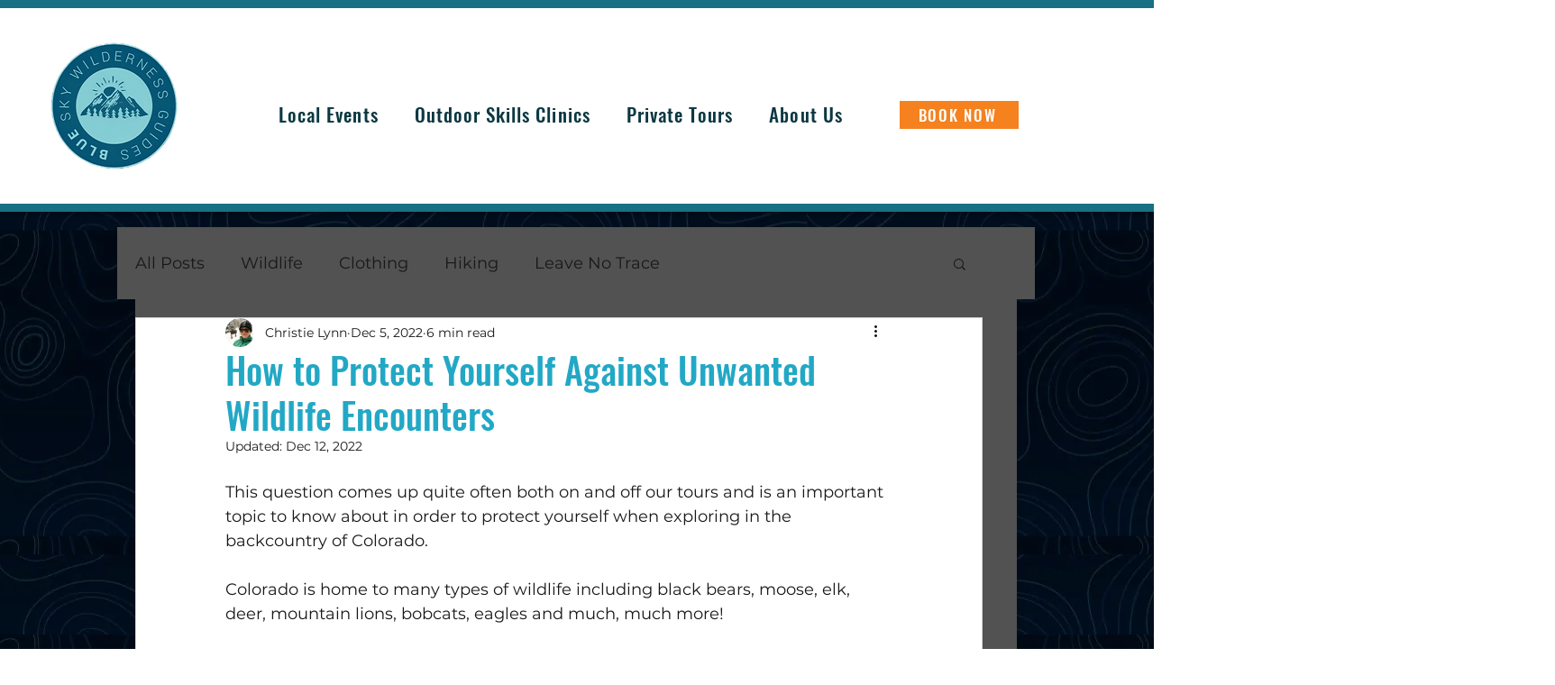

--- FILE ---
content_type: text/javascript
request_url: https://js.peek.com/config.js?key=502585c2-fc33-4fbc-958e-784a9b349f2c
body_size: 454
content:
(()=>{"use strict";var e,n=function(){window.PeekJsApi&&window.PeekJsApi.linkFinder&&window.PeekJsApi.linkFinder.initializeEmbeds?(window.PeekJsApi.linkFinder.initializeEmbeds({"Jk0WX":"<div class=\"ui-theme-starless-sky\" data-peek-embeddable=\"tiles\"><div class=\"peek-embeddable peek-embeddable-type-tiles\"><div class=\"\"><div class=\"peek-embeddable-header\">Blue Sky Wilderness Guides</div><div class=\"peek-embeddable-body\"><a class=\"peek-tile three-column-tiles\" href=\"https://book.peek.com/s/502585c2-fc33-4fbc-958e-784a9b349f2c/N4emK--6ed38a34-af62-4c86-a2b0-9c91ef073b0c\"><div class=\"peek-tile-image-container-wrap\"><div class=\"peek-tile-image-wrap\" style=\"background-image: url('https://www.filepicker.io/api/file/3skeuFffQxzidRIMX8si')\"></div><div class=\"peek-tile-image-description-wrap\"><div class=\"peek-tile-image-info\">Private Paddleboarding Lessons in the Rocky Mountains</div><div class=\"peek-tile-image-cta\"><span class=\"peek-primary-button\">Book</span></div></div></div></a><a class=\"peek-tile three-column-tiles\" href=\"https://book.peek.com/s/502585c2-fc33-4fbc-958e-784a9b349f2c/ey0JX--8fb7b6de-91e9-4261-b27f-3ecd3b799701\"><div class=\"peek-tile-image-container-wrap\"><div class=\"peek-tile-image-wrap\" style=\"background-image: url('https://www.filepicker.io/api/file/Jq9CVvGQc2byUeYIVfRD')\"></div><div class=\"peek-tile-image-description-wrap\"><div class=\"peek-tile-image-info\">Rocky Mountain Snowshoe Adventure</div><div class=\"peek-tile-image-cta\"><span class=\"peek-primary-button\">Book</span></div></div></div></a><a class=\"peek-tile three-column-tiles\" href=\"https://book.peek.com/s/502585c2-fc33-4fbc-958e-784a9b349f2c/3yK20--363a89e8-d8aa-4de3-985b-2883cd379b95\"><div class=\"peek-tile-image-container-wrap\"><div class=\"peek-tile-image-wrap\" style=\"background-image: url('https://www.filepicker.io/api/file/w7zvW37NRyc9UoaPkzOQ')\"></div><div class=\"peek-tile-image-description-wrap\"><div class=\"peek-tile-image-info\">Guided Hiking in the Rocky Mountains</div><div class=\"peek-tile-image-cta\"><span class=\"peek-primary-button\">Book</span></div></div></div></a></div></div></div></div>","BqpoN":"<div class=\"ui-theme-starless-sky\" data-peek-embeddable=\"tiles\"><div class=\"peek-embeddable peek-embeddable-type-tiles\"><div class=\"two-column-layout\"><div class=\"peek-embeddable-header\">Blue Sky Wilderness Guides</div><div class=\"peek-embeddable-body\"></div></div></div></div>","o6p3A":"<div class=\"ui-theme-starless-sky\" data-peek-embeddable=\"tiles\"><div class=\"peek-embeddable peek-embeddable-type-tiles\"><div class=\"two-column-layout\"><div class=\"peek-embeddable-header\">Blue Sky Wilderness Guides</div><div class=\"peek-embeddable-body\"><a class=\"peek-tile two-column-tiles\" href=\"https://book.peek.com/s/502585c2-fc33-4fbc-958e-784a9b349f2c/K4k6g--363a89e8-d8aa-4de3-985b-2883cd379b95\"><div class=\"peek-tile-image-container-wrap\"><div class=\"peek-tile-image-wrap\" style=\"background-image: url('https://www.filepicker.io/api/file/w7zvW37NRyc9UoaPkzOQ')\"></div><div class=\"peek-tile-image-description-wrap\"><div class=\"peek-tile-image-info\">Guided Hiking in the Rocky Mountains</div><div class=\"peek-tile-image-cta\"><span class=\"peek-primary-button\">Book</span></div></div></div></a></div></div></div></div>"}),window.PeekJsApi.healthCheck.send("embedsComplete")):setTimeout(n,10)};e=n,"loading"!=document.readyState?e():document.addEventListener?document.addEventListener("DOMContentLoaded",e):document.attachEvent("onreadystatechange",(function(){"loading"!=document.readyState&&e()}))})();